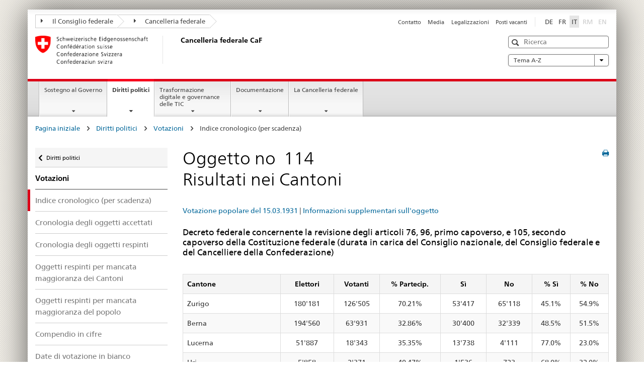

--- FILE ---
content_type: text/html
request_url: https://www.bk.admin.ch/ch/i/pore/va/19310315/can114.html
body_size: 56856
content:

<!DOCTYPE HTML>
<html lang="it" class="no-js no-ie"> 
<head>
		<title>Oggetto No 114</title>
<meta charset="utf-8" />
<meta http-equiv="X-UA-Compatible" content="IE=edge" />
<meta name="viewport" content="width=device-width, initial-scale=1.0" />
<meta http-equiv="cleartype" content="on" />
	<meta name="msapplication-TileColor" content="#ffffff" />
	<meta name="msapplication-TileImage" content="/etc/designs/core/frontend/guidelines/img/ico/mstile-144x144.png" />
	<meta name="msapplication-config" content="/etc/designs/core/frontend/guidelines/img/ico/browserconfig.xml" />
	<meta name="google-site-verification" content="_KMXCj6xrBYMPuUE4UMltyFjFOTsYbPI5aCSxncV6HM" />
<meta name="language" content="it" />
<meta name="author" content="Cancelleria federale CaF" />
		<link rel="alternate" type="text/html" href="/bk/de/home/politische-rechte/volksinitiativen.html" hreflang="de" lang="de">
		<link rel="alternate" type="text/html" href="/bk/it/home/diritti-politici/iniziative-popolari.html" hreflang="it" lang="it">
		<link rel="alternate" type="text/html" href="/bk/fr/home/droits-politiques/initiatives-populaires.html" hreflang="fr" lang="fr">
	<meta name="twitter:card" content="summary" />
		<meta property="og:url" content="https://www.bk.admin.ch/bk/it/home/politische-rechte/pore-referenzseite.html" />
	<meta property="og:type" content="article" />
		<meta property="og:title" content="Diritti politici" />
	<script type="text/javascript">
		var styleElement = document.createElement('STYLE');
		styleElement.setAttribute('id', 'antiClickjack');
		styleElement.setAttribute('type', 'text/css');
		styleElement.innerHTML = 'body {display:none !important;}';
		document.getElementsByTagName('HEAD')[0].appendChild(styleElement);
		if (self === top) {
			var antiClickjack = document.getElementById("antiClickjack");
			antiClickjack.parentNode.removeChild(antiClickjack);
		} else {
			top.location = self.location;
		}
	</script>
<script src="/etc.clientlibs/clientlibs/granite/jquery.min.js"></script>
<script src="/etc.clientlibs/clientlibs/granite/utils.min.js"></script>
	<script>
		Granite.I18n.init({
			locale: "it",
			urlPrefix: "/libs/cq/i18n/dict."
		});
	</script>
	<link rel="stylesheet" href="/etc/designs/core/frontend/guidelines.min.css" type="text/css" />
	<link rel="stylesheet" href="/etc/designs/core/frontend/modules.min.css" type="text/css" />
	<link rel="shortcut icon" href="/etc/designs/core/frontend/guidelines/img/ico/favicon.ico" />
	<link rel="apple-touch-icon" sizes="57x57" href="/etc/designs/core/frontend/guidelines/img/ico/apple-touch-icon-57x57.png" />
	<link rel="apple-touch-icon" sizes="114x114" href="/etc/designs/core/frontend/guidelines/img/ico/apple-touch-icon-114x114.png" />
	<link rel="apple-touch-icon" sizes="72x72" href="/etc/designs/core/frontend/guidelines/img/ico/apple-touch-icon-72x72.png" />
	<link rel="apple-touch-icon" sizes="144x144" href="/etc/designs/core/frontend/guidelines/img/ico/apple-touch-icon-144x144.png" />
	<link rel="apple-touch-icon" sizes="60x60" href="/etc/designs/core/frontend/guidelines/img/ico/apple-touch-icon-60x60.png" />
	<link rel="apple-touch-icon" sizes="120x120" href="/etc/designs/core/frontend/guidelines/img/ico/apple-touch-icon-120x120.png" />
	<link rel="apple-touch-icon" sizes="76x76" href="/etc/designs/core/frontend/guidelines/img/ico/apple-touch-icon-76x76.png" />
	<link rel="icon" type="image/png" href="/etc/designs/core/frontend/guidelines/img/ico/favicon-96x96.png" sizes="96x96" />
	<link rel="icon" type="image/png" href="/etc/designs/core/frontend/guidelines/img/ico/favicon-16x16.png" sizes="16x16" />
	<link rel="icon" type="image/png" href="/etc/designs/core/frontend/guidelines/img/ico/favicon-32x32.png" sizes="32x32" />
</head>
<body class="mod mod-layout   skin-layout-template-contentpagewide">
<div class="mod mod-homepage">
<ul class="access-keys" role="navigation">
    <li><a href="/bk/it/home.html" accesskey="0">Homepage</a></li>
    <li><a href="#main-navigation" accesskey="1">Main navigation</a></li>
    <li><a href="#content" accesskey="2">Content area</a></li>
    <li><a href="#site-map" accesskey="3">Sitemap</a></li>
    <li><a href="#search-field" accesskey="4">Search</a></li>
</ul>
</div>
<div class="container container-main">
<header style="background-size: cover; background-image:" role="banner">
	<div class="clearfix">
	<nav class="navbar treecrumb pull-left">
			<h2 class="sr-only">Treecrumb amministrazione federale</h2>
				<ul class="nav navbar-nav">
						<li class="dropdown">
									<a id="federalAdministration-dropdown" href="#" aria-label="Il Consiglio federale" class="dropdown-toggle" data-toggle="dropdown"><span class="icon icon--right"></span> Il Consiglio federale</a>
								<ul class="dropdown-menu" role="menu" aria-labelledby="federalAdministration-dropdown">
										<li class="dropdown-header">
													<a href="https://www.admin.ch/gov/it/pagina-iniziale.html" aria-label="Il Consiglio federale admin.ch" target="_blank" title="">Il Consiglio federale admin.ch</a>
													<ul>
														<li>
																	<a href="https://www.bk.admin.ch/bk/it/home.html" aria-label="CaF: Cancelleria federale" target="_blank" title=""> CaF: Cancelleria federale</a>
														</li>
													</ul>
													<ul>
														<li>
																	<a href="https://www.eda.admin.ch/eda/it/dfae.html" aria-label="DFAE: Dipartimento federale degli affari esteri" target="_blank" title=""> DFAE: Dipartimento federale degli affari esteri</a>
														</li>
													</ul>
													<ul>
														<li>
																	<a href="https://www.edi.admin.ch/it" aria-label="DFI: Dipartimento federale dell&#39;interno" target="_blank" title=""> DFI: Dipartimento federale dell&#39;interno</a>
														</li>
													</ul>
													<ul>
														<li>
																	<a href="https://www.ejpd.admin.ch/ejpd/it/home.html" aria-label="DFGP: Dipartimento federale di giustizia e polizia" target="_blank" title=""> DFGP: Dipartimento federale di giustizia e polizia</a>
														</li>
													</ul>
													<ul>
														<li>
																	<a href="https://www.vbs.admin.ch/it" aria-label="DDPS: Dipartimento federale della difesa, della protezione della popolazione e dello sport" target="_blank" title=""> DDPS: Dipartimento federale della difesa, della protezione della popolazione e dello sport</a>
														</li>
													</ul>
													<ul>
														<li>
																	<a href="https://www.efd.admin.ch/efd/it/home.html" aria-label="DFF: Dipartimento federale delle finanze" target="_blank" title=""> DFF: Dipartimento federale delle finanze</a>
														</li>
													</ul>
													<ul>
														<li>
																	<a href="https://www.wbf.admin.ch/wbf/it/home.html" aria-label="DEFR: Dipartimento federale dell&#39;economia, della formazione e della ricerca" target="_blank" title=""> DEFR: Dipartimento federale dell&#39;economia, della formazione e della ricerca</a>
														</li>
													</ul>
													<ul>
														<li>
																	<a href="https://www.uvek.admin.ch/uvek/it/home.html" aria-label="DATEC: Dipartimento federale dell&#39;ambiente, dei trasporti, dell&#39;energia e delle comunicazioni" target="_blank" title=""> DATEC: Dipartimento federale dell&#39;ambiente, dei trasporti, dell&#39;energia e delle comunicazioni</a>
														</li>
													</ul>
										</li>
								</ul>
						</li>
						<li class="dropdown">
									<a id="departement-dropdown" href="#" aria-label="Cancelleria federale" class="dropdown-toggle"><span class="icon icon--right"></span> Cancelleria federale</a>
						</li>
				</ul>
	</nav>
<section class="nav-services clearfix">
	<h2>Diritti politici</h2>
		<nav class="nav-lang"><ul>
            <li>
               <a title="Diese Seite auf deutsch"
                  aria-label="Deutsch"
                  lang="de"
                  href="/ch/d/pore/va/19310315/can114.html">DE</a>
            </li>
            <li>
               <a title="Cette page en français"
                  aria-label="Français"
                  lang="fr"
                  href="/ch/f/pore/va/19310315/can114.html">FR</a>
            </li>
            <li>
               <a class="active"
                  title="Questa pagina in italiano (activo)"
                  aria-label="Italiano"
                  lang="it"
                  href="/ch/i/pore/va/19310315/can114.html">IT</a>
            </li>
            <li>
               <a class="disabled"
                  lang="rm"
                  title="Rumantsch"
                  aria-label="Rumantsch"
                  href="#">RM</a>
            </li>
            <li>
               <a class="disabled"
                  lang="en"
                  title="English"
                  aria-label="English"
                  href="#">EN</a>
            </li>
         </ul></nav>
                <h2 class="sr-only">Service navigation</h2>
                <nav class="nav-service">
                    <ul>
                            <li><a href="/bk/it/home/service/contatto.html" title="Contatto" aria-label="Contatto" data-skipextcss="true">Contatto</a></li>
                            <li><a href="/bk/it/home/service/media.html" title="Media" aria-label="Media" data-skipextcss="true">Media</a></li>
                            <li><a href="/bk/it/home/service/legalizzazioni.html" title="Legalizzazioni" aria-label="Legalizzazioni" data-skipextcss="true">Legalizzazioni</a></li>
                            <li><a href="/bk/it/home/service/posti-vacanti.html" title="Posti vacanti" aria-label="Posti vacanti" data-skipextcss="true">Posti vacanti</a></li>
                    </ul>
                </nav>
</section>
	</div>
<div class="mod mod-logo">
                <a href="/bk/it/home.html" class="brand  hidden-xs" id="logo" title="Pagina iniziale" aria-label="Pagina iniziale">
                            <img src="/bk/it/_jcr_content/logo/image.imagespooler.png/1607941605855/logo.png" alt="Cancelleria federale svizzera" />
                    <h2 id="logo-desktop-departement">Cancelleria federale CaF
                    </h2>
                </a>
</div>
<div class="mod mod-searchfield">
			<div class="mod mod-searchfield global-search global-search-standard">
				<form action="/bk/it/home/ricerca.html" class="form-horizontal form-search pull-right">
					<h2 class="sr-only">Ricerca</h2>
					<label for="search-field" class="sr-only">Ricerca</label>
					<input id="search-field" name="query" class="form-control search-field" type="text" placeholder="Ricerca" />
                    <button class="icon icon--search icon--before" tabindex="0" role="button">
                        <span class="sr-only">Ricerca</span>
                    </button>
                    <button class="icon icon--close icon--after search-reset" tabindex="0" role="button"><span class="sr-only"></span></button>
					<div class="search-results">
						<div class="search-results-list"></div>
					</div>
				</form>
			</div>
</div>
<div class="mod mod-themes">
		<nav class="navbar yamm yamm--select ddl-to-modal">
			<h2 class="sr-only">A-Z</h2>
			<ul>
				<li class="dropdown pull-right">
					<a href="#" class="dropdown-toggle" data-toggle="dropdown">
						Tema A-Z <span class="icon icon--bottom"></span>
					</a>
					<ul class="dropdown-menu">
						<li>
							<div class="yamm-content container-fluid">
								<div class="row">
									<div class="col-sm-12">
										<button class="yamm-close btn btn-link icon icon--after icon--close pull-right">
											Chiudere
										</button>
									</div>
								</div>
				                <ul class="nav nav-tabs">
				                		<li><a href="#mf_keywords_tab" data-toggle="tab" data-url="/bk/it/_jcr_content/themes.keywordsinit.html">Parole chiave</a></li>
				                		<li><a href="#mf_glossary_tab" data-toggle="tab" data-url="/bk/it/_jcr_content/themes.glossaryinit.html">Glossario</a></li>
				                </ul>
				                <div class="tab-content">
									<div class="tab-pane" id="mf_keywords_tab"></div>
									<h2 class="sr-only visible-print-block">Parole chiave</h2>
									<div class="tab-pane" id="mf_glossary_tab"></div>
									<h2 class="sr-only visible-print-block">Glossario</h2>
								</div>
							</div>
						</li>
					</ul>
				</li>
			</ul>
		</nav>
</div>
</header>
<div class="mod mod-mainnavigation">
	<div class="nav-main yamm navbar" id="main-navigation">
		<h2 class="sr-only">
			Navigazione principale
		</h2>
 <section class="nav-mobile">
	<div class="table-row">
		<div class="nav-mobile-header">
			<div class="table-row">
				<span class="nav-mobile-logo">
							<img src="/etc/designs/core/frontend/guidelines/img/swiss.svg" onerror="this.onerror=null; this.src='/etc/designs/core/frontend/guidelines/img/swiss.png'" alt="Cancelleria federale CaF" />
				</span>
				<h2>
					<a href="/bk/it/home.html" title="Pagina iniziale" aria-label="Pagina iniziale">Cancelleria federale</a>
				</h2>
			</div>
		</div>
		<div class="table-cell dropdown">
			<a href="#" class="nav-mobile-menu dropdown-toggle" data-toggle="dropdown">
				<span class="icon icon--menu"></span>
			</a>
			<div class="drilldown dropdown-menu" role="menu">
				<div class="drilldown-container">
					<nav class="nav-page-list">
							<ul aria-controls="submenu">
										<li>
													<a href="/bk/it/home/sostegno-al-governo.html">Sostegno al Governo </a>
										</li>
							</ul>
							<ul aria-controls="submenu">
										<li>
													<a href="/bk/it/home/diritti-politici.html">Diritti politici</a>
										</li>
							</ul>
							<ul aria-controls="submenu">
										<li>
													<a href="/bk/it/home/digitale-transformation-ikt-lenkung.html">Trasformazione digitale e governance delle TIC</a>
										</li>
							</ul>
							<ul aria-controls="submenu">
										<li>
													<a href="/bk/it/home/documentazione.html">Documentazione</a>
										</li>
							</ul>
							<ul aria-controls="submenu">
										<li>
													<a href="/bk/it/home/la-cancelleria-federale.html">La Cancelleria federale</a>
										</li>
							</ul>
						<button class="yamm-close-bottom" aria-label="Chiudere">
							<span class="icon icon--top" aria-hidden="true"></span>
						</button>
					</nav>
				</div>
			</div>
		</div>
		<div class="table-cell dropdown">
			<a href="#" class="nav-mobile-menu dropdown-toggle" data-toggle="dropdown">
				<span class="icon icon--search"></span>
			</a>
			<div class="dropdown-menu" role="menu">
<div class="mod mod-searchfield">
        <div class="mod mod-searchfield global-search global-search-mobile">
            <form action="/bk/it/home/ricerca.html" class="form  mod-searchfield-mobile" role="form">
                <h2 class="sr-only">Ricerca</h2>
                <label for="search-field-phone" class="sr-only">
                    Ricerca
                </label>
                <input id="search-field-phone" name="query" class="search-input form-control" type="text" placeholder="Ricerca" />
                <button class="icon icon--search icon--before" tabindex="0" role="button">
                    <span class="sr-only">Ricerca</span>
                </button>
                <button class="icon icon--close icon--after search-reset" tabindex="0" role="button"><span class="sr-only"></span></button>
                <div class="search-results">
                    <div class="search-results-list"></div>
                </div>
            </form>
        </div>
</div>
			</div>
		</div>
	</div>
</section>
		<ul class="nav navbar-nav" aria-controls="submenu">
				<li class="dropdown yamm-fw  ">
							<a href="/bk/it/home/sostegno-al-governo.html" aria-label="Sostegno al Governo " class="dropdown-toggle" data-toggle="dropdown" data-url="/bk/it/home/regierungsunterstuetzung/_jcr_content/par.html">Sostegno al Governo </a>
							<ul class="dropdown-menu" role="menu" aria-controls="submenu">
								<li>
									<div class="yamm-content container-fluid">
										<div class="row">
											<div class="col-sm-12">
												<button class="yamm-close btn btn-link icon icon--after icon--close pull-right">Chiudere</button>
											</div>
										</div>
										<div class="row">
											<div class="col-md-12 main-column">
											</div>
										</div>
										<br /><br /><br />
										<button class="yamm-close-bottom" aria-label="Chiudere"><span class="icon icon--top"></span></button>
									</div>
								</li>
							</ul>
				</li>
				<li class="dropdown yamm-fw  current">
							<a href="/bk/it/home/diritti-politici.html" aria-label="Diritti politici" class="dropdown-toggle" data-toggle="dropdown" data-url="/bk/it/home/politische-rechte/_jcr_content/par.html">Diritti politici<span class="sr-only">current page</span></a>
							<ul class="dropdown-menu" role="menu" aria-controls="submenu">
								<li>
									<div class="yamm-content container-fluid">
										<div class="row">
											<div class="col-sm-12">
												<button class="yamm-close btn btn-link icon icon--after icon--close pull-right">Chiudere</button>
											</div>
										</div>
										<div class="row">
											<div class="col-md-12 main-column">
											</div>
										</div>
										<br /><br /><br />
										<button class="yamm-close-bottom" aria-label="Chiudere"><span class="icon icon--top"></span></button>
									</div>
								</li>
							</ul>
				</li>
				<li class="dropdown yamm-fw  ">
							<a href="/bk/it/home/digitale-transformation-ikt-lenkung.html" aria-label="Trasformazione digitale e governance delle TIC" class="dropdown-toggle" data-toggle="dropdown" data-url="/bk/it/home/digitale-transformation-ikt-lenkung/_jcr_content/par.html">Trasformazione digitale e governance delle TIC</a>
							<ul class="dropdown-menu" role="menu" aria-controls="submenu">
								<li>
									<div class="yamm-content container-fluid">
										<div class="row">
											<div class="col-sm-12">
												<button class="yamm-close btn btn-link icon icon--after icon--close pull-right">Chiudere</button>
											</div>
										</div>
										<div class="row">
											<div class="col-md-12 main-column">
											</div>
										</div>
										<br /><br /><br />
										<button class="yamm-close-bottom" aria-label="Chiudere"><span class="icon icon--top"></span></button>
									</div>
								</li>
							</ul>
				</li>
				<li class="dropdown yamm-fw  ">
							<a href="/bk/it/home/documentazione.html" aria-label="Documentazione" class="dropdown-toggle" data-toggle="dropdown" data-url="/bk/it/home/dokumentation/_jcr_content/par.html">Documentazione</a>
							<ul class="dropdown-menu" role="menu" aria-controls="submenu">
								<li>
									<div class="yamm-content container-fluid">
										<div class="row">
											<div class="col-sm-12">
												<button class="yamm-close btn btn-link icon icon--after icon--close pull-right">Chiudere</button>
											</div>
										</div>
										<div class="row">
											<div class="col-md-12 main-column">
											</div>
										</div>
										<br /><br /><br />
										<button class="yamm-close-bottom" aria-label="Chiudere"><span class="icon icon--top"></span></button>
									</div>
								</li>
							</ul>
				</li>
				<li class="dropdown yamm-fw  ">
							<a href="/bk/it/home/la-cancelleria-federale.html" aria-label="La Cancelleria federale" class="dropdown-toggle" data-toggle="dropdown" data-url="/bk/it/home/bk/_jcr_content/par.html">La Cancelleria federale</a>
							<ul class="dropdown-menu" role="menu" aria-controls="submenu">
								<li>
									<div class="yamm-content container-fluid">
										<div class="row">
											<div class="col-sm-12">
												<button class="yamm-close btn btn-link icon icon--after icon--close pull-right">Chiudere</button>
											</div>
										</div>
										<div class="row">
											<div class="col-md-12 main-column">
											</div>
										</div>
										<br /><br /><br />
										<button class="yamm-close-bottom" aria-label="Chiudere"><span class="icon icon--top"></span></button>
									</div>
								</li>
							</ul>
				</li>
		</ul>
	</div>
</div>
<div class="container-fluid hidden-xs">
	<div class="row">
		<div class="col-sm-12">
<div class="mod mod-breadcrumb">
	<h2 id="br1" class="sr-only">Breadcrumb</h2>
	<ol class="breadcrumb" role="menu" aria-labelledby="br1"><li>
            <a href="/bk/it/home.html">Pagina iniziale</a>
            <span class="icon icon--greater"/>
         </li>
         <li>
            <a href="/bk/it/home/politische-rechte.html">Diritti politici</a>
            <span class="icon icon--greater"/>
         </li>
         <li>
            <a href="/bk/it/home/politische-rechte/volksabstimmungen.html">Votazioni</a>
            <span class="icon icon--greater"/>
         </li>
         <li class="active">Indice cronologico (per scadenza)</li></ol>
</div>
		</div>
	</div>
</div>
		<div class="container-fluid">
<div class="row">
	<div class="col-sm-4 col-md-3 drilldown">
<div class="mod mod-leftnavigation">
		<a href="#collapseSubNav" data-toggle="collapse" class="collapsed visible-xs">Navigazione secondaria</a>
		<div class="drilldown-container">
			<nav class="nav-page-list">
			<a href="/gov/de/start/bundesrecht.html" class="icon icon--before icon--less visible-xs">Zur&uuml;ck</a>
			<a class="icon icon--before icon--less"
            href="/bk/it/home/politische-rechte.html">Diritti politici</a>
         <ul>
            <li class="list-emphasis">
               <a href="/bk/it/home/politische-rechte/volksabstimmungen.html">Votazioni</a>
            </li>
            <li class="active">
               <a href="/ch/i/pore/va/vab_2_2_4_1.html">Indice cronologico (per scadenza)</a>
            </li>
            <li>
               <a href="/ch/i/pore/va/vab_2_2_4_2.html">Cronologia degli oggetti accettati</a>
            </li>
            <li>
               <a href="/ch/i/pore/va/vab_2_2_4_3.html">Cronologia degli oggetti respinti</a>
            </li>
            <li>
               <a href="/ch/i/pore/va/vab_2_2_4_4.html">Oggetti respinti per mancata maggioranza dei Cantoni</a>
            </li>
            <li>
               <a href="/ch/i/pore/va/vab_2_2_4_5.html">Oggetti respinti per mancata maggioranza del popolo</a>
            </li>
            <li>
               <a href="/ch/i/pore/va/vab_2_2_4_6.html">Compendio in cifre</a>
            </li>
            <li>
               <a href="/ch/i/pore/va/vab_1_3_3_1.html">Date di votazione in bianco</a>
            </li>
         </ul>
			</nav>
		</div>
</div>
	</div>
	<div class="col-sm-8 col-md-9 main-column main-content js-glossary-context" id="content">
<div class="visible-xs visible-sm">
	<p><a href="#context-sidebar" class="icon icon--before icon--root">Fine pagina</a></p>
</div>
<div class="contentHead">
<div class="mod mod-backtooverview">
</div>
		<a href="javascript:$.printPreview.printPreview()" onclick="" class="icon icon--before icon--print pull-right" title="Stampa la pagina"></a>
<div class="mod mod-contentpage"><h1 class="text-inline">Oggetto no  114<br/>Risultati nei Cantoni</h1></div>
</div>	

<div class="mod mod-text">
            <article class="clearfix"><div id="contentNavigation">
            <a href="./index.html" class="contentNavigation">Votazione popolare del 15.03.1931</a>
			|
			<a href="./det114.html" class="contentNavigation">Informazioni supplementari sull'oggetto</a>
         </div>
         <h3>Decreto federale concernente la revisione degli articoli 76, 96, primo capoverso, e 105, secondo capoverso della Costituzione federale (durata in carica del Consiglio nazionale, del Consiglio federale e del Cancelliere della Confederazione)</h3>
         <br/>
         <TABLE class="table table-bordered text-center table-striped">
            <thead>
               <tr>
                  <td scope="col" class="text-left">Cantone</td>
                  <td scope="col" align="center">Elettori</td>
                  <td scope="col" align="center">Votanti</td>
                  <td scope="col" align="center">% Partecip.</td>
                  <td scope="col" align="center">Sì</td>
                  <td scope="col" align="center">No</td>
                  <td scope="col" align="center">% Sì</td>
                  <td scope="col" align="center">% No</td>
               </tr>
            </thead>
            <tbody>
               <tr>
                  <td class="text-left">Zurigo</td>
                  <td class="text-right">180'181</td>
                  <td align="center">126'505</td>
                  <td align="center">70.21%</td>
                  <td align="center">53'417</td>
                  <td align="center">65'118</td>
                  <td align="center">45.1%</td>
                  <td align="center">54.9%</td>
               </tr>
               <tr>
                  <td class="text-left">Berna</td>
                  <td class="text-right">194'560</td>
                  <td align="center">63'931</td>
                  <td align="center">32.86%</td>
                  <td align="center">30'400</td>
                  <td align="center">32'339</td>
                  <td align="center">48.5%</td>
                  <td align="center">51.5%</td>
               </tr>
               <tr>
                  <td class="text-left">Lucerna</td>
                  <td class="text-right">51'887</td>
                  <td align="center">18'343</td>
                  <td align="center">35.35%</td>
                  <td align="center">13'738</td>
                  <td align="center">4'111</td>
                  <td align="center">77.0%</td>
                  <td align="center">23.0%</td>
               </tr>
               <tr>
                  <td class="text-left">Uri</td>
                  <td class="text-right">5'858</td>
                  <td align="center">2'371</td>
                  <td align="center">40.47%</td>
                  <td align="center">1'536</td>
                  <td align="center">723</td>
                  <td align="center">68.0%</td>
                  <td align="center">32.0%</td>
               </tr>
               <tr>
                  <td class="text-left">Svitto</td>
                  <td class="text-right">16'604</td>
                  <td align="center">6'283</td>
                  <td align="center">37.84%</td>
                  <td align="center">4'330</td>
                  <td align="center">1'789</td>
                  <td align="center">70.8%</td>
                  <td align="center">29.2%</td>
               </tr>
               <tr>
                  <td class="text-left">Obvaldo</td>
                  <td class="text-right">4'993</td>
                  <td align="center">1'396</td>
                  <td align="center">27.96%</td>
                  <td align="center">1'143</td>
                  <td align="center">206</td>
                  <td align="center">84.7%</td>
                  <td align="center">15.3%</td>
               </tr>
               <tr>
                  <td class="text-left">Nidvaldo</td>
                  <td class="text-right">3'860</td>
                  <td align="center">1'149</td>
                  <td align="center">29.77%</td>
                  <td align="center">938</td>
                  <td align="center">196</td>
                  <td align="center">82.7%</td>
                  <td align="center">17.3%</td>
               </tr>
               <tr>
                  <td class="text-left">Glarona</td>
                  <td class="text-right">9'704</td>
                  <td align="center">5'364</td>
                  <td align="center">55.28%</td>
                  <td align="center">1'918</td>
                  <td align="center">3'251</td>
                  <td align="center">37.1%</td>
                  <td align="center">62.9%</td>
               </tr>
               <tr>
                  <td class="text-left">Zugo</td>
                  <td class="text-right">9'087</td>
                  <td align="center">2'970</td>
                  <td align="center">32.68%</td>
                  <td align="center">1'972</td>
                  <td align="center">932</td>
                  <td align="center">67.9%</td>
                  <td align="center">32.1%</td>
               </tr>
               <tr>
                  <td class="text-left">Friburgo</td>
                  <td class="text-right">36'464</td>
                  <td align="center">16'152</td>
                  <td align="center">44.30%</td>
                  <td align="center">13'903</td>
                  <td align="center">2'155</td>
                  <td align="center">86.6%</td>
                  <td align="center">13.4%</td>
               </tr>
               <tr>
                  <td class="text-left">Soletta</td>
                  <td class="text-right">39'855</td>
                  <td align="center">15'502</td>
                  <td align="center">38.90%</td>
                  <td align="center">7'603</td>
                  <td align="center">7'387</td>
                  <td align="center">50.7%</td>
                  <td align="center">49.3%</td>
               </tr>
               <tr>
                  <td class="text-left">Basilea Città</td>
                  <td class="text-right">42'195</td>
                  <td align="center">18'545</td>
                  <td align="center">43.95%</td>
                  <td align="center">9'225</td>
                  <td align="center">8'345</td>
                  <td align="center">52.5%</td>
                  <td align="center">47.5%</td>
               </tr>
               <tr>
                  <td class="text-left">Basilea Campagna</td>
                  <td class="text-right">25'018</td>
                  <td align="center">8'076</td>
                  <td align="center">32.28%</td>
                  <td align="center">3'358</td>
                  <td align="center">4'467</td>
                  <td align="center">42.9%</td>
                  <td align="center">57.1%</td>
               </tr>
               <tr>
                  <td class="text-left">Sciaffusa</td>
                  <td class="text-right">13'465</td>
                  <td align="center">11'308</td>
                  <td align="center">83.98%</td>
                  <td align="center">5'282</td>
                  <td align="center">3'477</td>
                  <td align="center">60.3%</td>
                  <td align="center">39.7%</td>
               </tr>
               <tr>
                  <td class="text-left">Appenzello Esterno</td>
                  <td class="text-right">13'287</td>
                  <td align="center">8'235</td>
                  <td align="center">61.98%</td>
                  <td align="center">3'051</td>
                  <td align="center">4'322</td>
                  <td align="center">41.4%</td>
                  <td align="center">58.6%</td>
               </tr>
               <tr>
                  <td class="text-left">Appenzello Interno</td>
                  <td class="text-right">3'309</td>
                  <td align="center">1'963</td>
                  <td align="center">59.32%</td>
                  <td align="center">1'508</td>
                  <td align="center">384</td>
                  <td align="center">79.7%</td>
                  <td align="center">20.3%</td>
               </tr>
               <tr>
                  <td class="text-left">San Gallo</td>
                  <td class="text-right">70'643</td>
                  <td align="center">53'370</td>
                  <td align="center">75.55%</td>
                  <td align="center">27'777</td>
                  <td align="center">21'918</td>
                  <td align="center">55.9%</td>
                  <td align="center">44.1%</td>
               </tr>
               <tr>
                  <td class="text-left">Grigioni</td>
                  <td class="text-right">31'371</td>
                  <td align="center">17'001</td>
                  <td align="center">54.19%</td>
                  <td align="center">9'038</td>
                  <td align="center">6'647</td>
                  <td align="center">57.6%</td>
                  <td align="center">42.4%</td>
               </tr>
               <tr>
                  <td class="text-left">Argovia</td>
                  <td class="text-right">68'293</td>
                  <td align="center">56'496</td>
                  <td align="center">82.73%</td>
                  <td align="center">24'825</td>
                  <td align="center">26'497</td>
                  <td align="center">48.4%</td>
                  <td align="center">51.6%</td>
               </tr>
               <tr>
                  <td class="text-left">Turgovia</td>
                  <td class="text-right">35'496</td>
                  <td align="center">25'568</td>
                  <td align="center">72.03%</td>
                  <td align="center">10'305</td>
                  <td align="center">12'999</td>
                  <td align="center">44.2%</td>
                  <td align="center">55.8%</td>
               </tr>
               <tr>
                  <td class="text-left">Ticino</td>
                  <td class="text-right">39'414</td>
                  <td align="center">9'779</td>
                  <td align="center">24.81%</td>
                  <td align="center">7'085</td>
                  <td align="center">2'500</td>
                  <td align="center">73.9%</td>
                  <td align="center">26.1%</td>
               </tr>
               <tr>
                  <td class="text-left">Vaud</td>
                  <td class="text-right">91'609</td>
                  <td align="center">74'081</td>
                  <td align="center">80.87%</td>
                  <td align="center">39'354</td>
                  <td align="center">28'227</td>
                  <td align="center">58.2%</td>
                  <td align="center">41.8%</td>
               </tr>
               <tr>
                  <td class="text-left">Vallese</td>
                  <td class="text-right">36'576</td>
                  <td align="center">12'499</td>
                  <td align="center">34.17%</td>
                  <td align="center">8'236</td>
                  <td align="center">4'054</td>
                  <td align="center">67.0%</td>
                  <td align="center">33.0%</td>
               </tr>
               <tr>
                  <td class="text-left">Neuchâtel</td>
                  <td class="text-right">35'800</td>
                  <td align="center">23'455</td>
                  <td align="center">65.52%</td>
                  <td align="center">12'088</td>
                  <td align="center">10'764</td>
                  <td align="center">52.9%</td>
                  <td align="center">47.1%</td>
               </tr>
               <tr>
                  <td class="text-left">Ginevra</td>
                  <td class="text-right">44'584</td>
                  <td align="center">10'100</td>
                  <td align="center">22.65%</td>
                  <td align="center">5'908</td>
                  <td align="center">4'111</td>
                  <td align="center">59.0%</td>
                  <td align="center">41.0%</td>
               </tr>
               <tr>
                  <td class="text-left">Svizzera</td>
                  <td class="text-right">1'104'113</td>
                  <td align="center">590'442</td>
                  <td align="center">53.48%</td>
                  <td align="center">297'938</td>
                  <td align="center">256'919</td>
                  <td align="center">53.7%</td>
                  <td align="center">46.3%</td>
               </tr>
            </tbody>
         </TABLE>
         <br/>
         <br/>
         <div class="infoblock"/></article>
</div>
<div class="mod mod-backtooverview">
</div>
<div class="clearfix">
	<p class="pull-left">
			<small>
				<a href="mailto:info@bk.admin.ch" class="icon icon--before icon--message">
					Messaggio per lo specialista
				</a>
			</small>
			<br />
			<small>
				<span class="text-dimmed">Ultima modifica&nbsp;16.01.2026 1:01</span>
			</small>
	</p>
	<p class="pull-right">
		<small>
				<a href="#" class="icon icon--before icon--power hidden-print">
					Inizio pagina
				</a>
		</small>
	</p>
</div>
<div class="mod mod-socialshare">
	<div class="social-sharing" aria-labelledby="social_share">
		<label id="social_share" class="sr-only">Social share</label>
			<a href="#" aria-label="Facebook" data-analytics="facebook" onclick="window.open('https://www.facebook.com/sharer/sharer.php?u='+encodeURIComponent(location.href), 'share-dialog', 'width=626,height=436'); return false;">
				<img src="/etc/designs/core/frontend/guidelines/img/FB-f-Logo__blue_29.png" width="16px" height="16px" alt="" />
			</a>
			<a href="#" aria-label="Twitter" data-analytics="twitter" onclick="window.open('http://twitter.com/share?text='+encodeURIComponent('Diritti politici')+'&url='+encodeURIComponent(location.href), 'share-dialog', 'width=626,height=436'); return false;">
				<img src="/etc/designs/core/frontend/guidelines/img/Twitter_logo_blue.png" width="16px" height="16px" alt="" />
			</a>
			<a href="#" aria-label="Xing" data-analytics="xing" onclick="window.open('https://www.xing.com/spi/shares/new?url='+encodeURIComponent(location.href), 'share-dialog', 'width=600,height=450'); return false;">
				<img src="/etc/designs/core/frontend/assets/img/ico-xing.png" width="16px" height="16px" alt="" />
			</a>
			<a href="#" aria-label="LinkedIn" data-analytics="linkedin" onclick="window.open('https://www.linkedin.com/shareArticle?mini=true&url='+encodeURIComponent(location.href), 'share-dialog', 'width=600,height=450'); return false;">
				<img src="/etc/designs/core/frontend/assets/img/ico-linkedin.png" width="16px" height="16px" alt="" />
			</a>
	</div>
</div>
    </div>
</div>
		</div>
    <span class="visible-print">https://www.bk.admin.ch/content/bk/it/home/politische-rechte/pore-referenzseite.html</span>
<footer role="contentinfo">
	<h2 class="sr-only">Footer</h2>
	<a name="context-sidebar"></a>
            <div class="container-fluid footer-service">
                <h3>Cancelleria federale CaF</h3>
                <nav>
                    <ul>
                            <li><a href="/bk/it/home/service/contatto.html" title="Contatto" aria-label="Contatto">Contatto</a></li>
                            <li><a href="/bk/it/home/service/media.html" title="Media" aria-label="Media">Media</a></li>
                            <li><a href="/bk/it/home/service/legalizzazioni.html" title="Legalizzazioni" aria-label="Legalizzazioni">Legalizzazioni</a></li>
                            <li><a href="/bk/it/home/service/posti-vacanti.html" title="Posti vacanti" aria-label="Posti vacanti">Posti vacanti</a></li>
                    </ul>
                </nav>
            </div>
<div class="site-map">
	<h2 class="sr-only">Footer</h2>
	<a href="#site-map" data-target="#site-map" data-toggle="collapse" class="site-map-toggle collapsed">Sitemap</a>
	<div class="container-fluid" id="site-map">
		<div class="col-sm-6 col-md-3">
<div class="mod mod-linklist">
						<h3>Sostegno al governo </h3>
					<ul class="list-unstyled">
							<li>
										<a href="/bk/it/home/sostegno-al-governo/affari-del-consiglio-federale.html" title="Affari del Consiglio federale" aria-label="Affari del Consiglio federale" data-skipextcss="true">Affari del Consiglio federale</a>
							</li>
							<li>
										<a href="/bk/it/home/sostegno-al-governo/aiuto-alla-condotta-strategica.html" title="Aiuto alla condotta strategica" aria-label="Aiuto alla condotta strategica" data-skipextcss="true">Aiuto alla condotta strategica</a>
							</li>
							<li>
										<a href="/bk/it/home/sostegno-al-governo/communicazione.html" title="Comunicazione" aria-label="Comunicazione" data-skipextcss="true">Comunicazione</a>
							</li>
							<li>
										<a href="/bk/it/home/sostegno-al-governo/lingue.html" title="Lingue" aria-label="Lingue" data-skipextcss="true">Lingue</a>
							</li>
							<li>
										<a href="/bk/it/home/sostegno-al-governo/legislazione.html" title="Legislazione" aria-label="Legislazione" data-skipextcss="true">Legislazione</a>
							</li>
							<li>
										<a href="/bk/it/home/sostegno-al-governo/accompagnamento-legislativo.html" title="Accompagnamento legislativo" aria-label="Accompagnamento legislativo" data-skipextcss="true">Accompagnamento legislativo</a>
							</li>
							<li>
										<a href="/bk/it/home/sostegno-al-governo/pubblicazioni-ufficiali.html" title="Pubblicazioni ufficiali" aria-label="Pubblicazioni ufficiali" data-skipextcss="true">Pubblicazioni ufficiali</a>
							</li>
							<li>
										<a href="/bk/it/home/sostegno-al-governo/servizio-presidenziale.html" title="Servizio presidenziale" aria-label="Servizio presidenziale" data-skipextcss="true">Servizio presidenziale</a>
							</li>
							<li>
										<a href="/bk/it/home/sostegno-al-governo/Krisenmanagement.html" title="Gestione delle crisi" aria-label="Gestione delle crisi" data-skipextcss="true">Gestione delle crisi</a>
							</li>
					</ul>
</div>
		</div>
		<div class="col-sm-6 col-md-3">
<div class="mod mod-linklist">
						<h3>Diritti politici</h3>
					<ul class="list-unstyled">
							<li>
										<a href="/bk/it/home/diritti-politici/iniziative-popolari.html" title="Iniziative popolari" aria-label="Iniziative popolari" data-skipextcss="true">Iniziative popolari</a>
							</li>
							<li>
										<a href="/bk/it/home/diritti-politici/referendum.html" title="Referendum" aria-label="Referendum" data-skipextcss="true">Referendum</a>
							</li>
							<li>
										<a href="/bk/it/home/diritti-politici/votazioni.html" title="Votazioni popolari" aria-label="Votazioni popolari" data-skipextcss="true">Votazioni popolari</a>
							</li>
							<li>
										<a href="/bk/it/home/diritti-politici/petizioni.html" title="Petizioni" aria-label="Petizioni" data-skipextcss="true">Petizioni</a>
							</li>
							<li>
										<a href="/bk/it/home/diritti-politici/elezioni-del-consiglio-nazionale.html" title="Elezioni del Consiglio nazionale" aria-label="Elezioni del Consiglio nazionale" data-skipextcss="true">Elezioni del Consiglio nazionale</a>
							</li>
							<li>
										<a href="/bk/it/home/diritti-politici/registro-federale-dei-partiti.html" title="Registro federale dei partiti" aria-label="Registro federale dei partiti" data-skipextcss="true">Registro federale dei partiti</a>
							</li>
							<li>
										<a href="/bk/it/home/diritti-politici/esercizio-dei-diritti-politici-retrospettiva-e-dati.html" title="Esercizio dei diritti politici" aria-label="Esercizio dei diritti politici" data-skipextcss="true">Esercizio dei diritti politici</a>
							</li>
							<li>
										<a href="/bk/it/home/diritti-politici/e-voting.html" title="Vote &eacute;lectronique" aria-label="Vote &eacute;lectronique" data-skipextcss="true">Vote &eacute;lectronique</a>
							</li>
					</ul>
</div>
		</div>
		<div class="col-sm-6 col-md-3">
<div class="mod mod-linklist">
						<h3>Digitalizzazione</h3>
					<ul class="list-unstyled">
							<li>
										<a href="/bk/it/home/digitale-transformation-ikt-lenkung/bereichdti.html" title="Settore TDT" aria-label="Settore TDT" data-skipextcss="true">Settore TDT</a>
							</li>
							<li>
										<a href="/bk/it/home/digitale-transformation-ikt-lenkung/digitale-schweiz.html" title="Svizzera digitale" aria-label="Svizzera digitale" data-skipextcss="true">Svizzera digitale</a>
							</li>
							<li>
										<a href="/bk/it/home/digitale-transformation-ikt-lenkung/digitale-bundesverwaltung.html" title="Amministrazione digitale" aria-label="Amministrazione digitale" data-skipextcss="true">Amministrazione digitale</a>
							</li>
							<li>
										<a href="/bk/it/home/digitale-transformation-ikt-lenkung/bundesarchitektur.html" title="Architettura della Confederazione" aria-label="Architettura della Confederazione" data-skipextcss="true">Architettura della Confederazione</a>
							</li>
							<li>
										<a href="/bk/it/home/digitale-transformation-ikt-lenkung/hermes_projektmanagementmethode.html" title="Metodo di gestione di progetti HERMES" aria-label="Metodo di gestione di progetti HERMES" data-skipextcss="true">Metodo di gestione di progetti HERMES</a>
							</li>
							<li>
										<a href="/bk/it/home/digitale-transformation-ikt-lenkung/projekte-programme.html" title="Progetti e programmi" aria-label="Progetti e programmi" data-skipextcss="true">Progetti e programmi</a>
							</li>
							<li>
										<a href="/bk/it/home/digitale-transformation-ikt-lenkung/standarddienste.html" title="Servizi standard" aria-label="Servizi standard" data-skipextcss="true">Servizi standard</a>
							</li>
							<li>
										<a href="/bk/it/home/digitale-transformation-ikt-lenkung/vorgaben.html" title="Direttive" aria-label="Direttive" data-skipextcss="true">Direttive</a>
							</li>
							<li>
										<a href="/bk/it/home/digitale-transformation-ikt-lenkung/finanzielle-fuehrung.html" title="Gestione finanziaria delle TIC" aria-label="Gestione finanziaria delle TIC" data-skipextcss="true">Gestione finanziaria delle TIC</a>
							</li>
							<li>
										<a href="/bk/it/home/digitale-transformation-ikt-lenkung/controlling.html" title="Controlling informatico" aria-label="Controlling informatico" data-skipextcss="true">Controlling informatico</a>
							</li>
							<li>
										<a href="/bk/it/home/digitale-transformation-ikt-lenkung/e-procurement.html" title="E-Procurement" aria-label="E-Procurement" data-skipextcss="true">E-Procurement</a>
							</li>
							<li>
										<a href="/bk/it/home/digitale-transformation-ikt-lenkung/e-services-bund.html" title="E-Servizi della Confederazione" aria-label="E-Servizi della Confederazione" data-skipextcss="true">E-Servizi della Confederazione</a>
							</li>
							<li>
										<a href="/bk/it/home/digitale-transformation-ikt-lenkung/datenoekosystem_schweiz.html" title="Ecosistema di dati Svizzera" aria-label="Ecosistema di dati Svizzera" data-skipextcss="true">Ecosistema di dati Svizzera</a>
							</li>
							<li>
										<a href="/bk/it/home/digitale-transformation-ikt-lenkung/kuenstliche_intelligenz.html" title="Intelligenza artificiale" aria-label="Intelligenza artificiale" data-skipextcss="true">Intelligenza artificiale</a>
							</li>
					</ul>
</div>
		</div>
		<div class="col-sm-6 col-md-3">
<div class="mod mod-linklist">
						<h3>La Cancelleria federale</h3>
					<ul class="list-unstyled">
							<li>
										<a href="/bk/it/home/la-cancelleria-federale/bundeskanzler.html" title="Viktor Rossi - Cancelliere della Confederazione " aria-label="Viktor Rossi - Cancelliere della Confederazione " data-skipextcss="true">Viktor Rossi - Cancelliere della Confederazione </a>
							</li>
							<li>
										<a href="/bk/it/home/la-cancelleria-federale/vizekanzler_vizekanzlerin.html" title="Rachel Salzmann - Vicecancelliera" aria-label="Rachel Salzmann - Vicecancelliera" data-skipextcss="true">Rachel Salzmann - Vicecancelliera</a>
							</li>
							<li>
										<a href="/bk/it/home/la-cancelleria-federale/vizekanzler_br-sprecher.html" title="Nicole Lamon - Vicecancelliera " aria-label="Nicole Lamon - Vicecancelliera " data-skipextcss="true">Nicole Lamon - Vicecancelliera </a>
							</li>
							<li>
										<a href="/bk/it/home/la-cancelleria-federale/geschaeftsleitung.html" title="Direzione" aria-label="Direzione" data-skipextcss="true">Direzione</a>
							</li>
							<li>
										<a href="/bk/it/home/la-cancelleria-federale/organizzazione-della-cancelleria-federale.html" title="Organizzazione della Cancelleria federale" aria-label="Organizzazione della Cancelleria federale" data-skipextcss="true">Organizzazione della Cancelleria federale</a>
							</li>
							<li>
										<a href="/bk/it/home/la-cancelleria-federale/basi-legali.html" title="Basi legali" aria-label="Basi legali" data-skipextcss="true">Basi legali</a>
							</li>
							<li>
										<a href="/bk/it/home/la-cancelleria-federale/la-storia-della-cancelleria-federale.html" title="La storia della Cancelleria federale" aria-label="La storia della Cancelleria federale" data-skipextcss="true">La storia della Cancelleria federale</a>
							</li>
							<li>
										<a href="/bk/it/home/la-cancelleria-federale/geschaeftsordnung.html" title="Regolamento interno" aria-label="Regolamento interno" data-skipextcss="true">Regolamento interno</a>
							</li>
							<li>
										<a href="/bk/it/home/la-cancelleria-federale/arbeitenbeiderbundeskanzlei.html" title="Lavorare alla Cancelleria federale" aria-label="Lavorare alla Cancelleria federale" data-skipextcss="true">Lavorare alla Cancelleria federale</a>
							</li>
					</ul>
</div>
		</div>
		<div class="col-sm-6 col-md-3">
<div class="mod mod-linklist">
						<h3>Documentazione</h3>
					<ul class="list-unstyled">
							<li>
										<a href="/bk/it/home/documentazione/organi-extraparlamentari.html" title="Organi extraparlamentari " aria-label="Organi extraparlamentari " data-skipextcss="true">Organi extraparlamentari </a>
							</li>
							<li>
										<a href="/bk/it/home/documentazione/protezione-dei-dati-e-principio-di-trasparenza-nella-caf.html" title="Protezione dei dati e principio di trasparenza" aria-label="Protezione dei dati e principio di trasparenza" data-skipextcss="true">Protezione dei dati e principio di trasparenza</a>
							</li>
							<li>
										<a href="/bk/it/home/documentazione/aiuto-alla-condotta-strategica.html" title="Aiuto alla condotta strategica " aria-label="Aiuto alla condotta strategica " data-skipextcss="true">Aiuto alla condotta strategica </a>
							</li>
							<li>
										<a href="/bk/it/home/documentazione/legislazione.html" title="Legislazione " aria-label="Legislazione " data-skipextcss="true">Legislazione </a>
							</li>
							<li>
										<a href="/bk/it/home/documentazione/programma-gever-confederazione.html" title="Programma GEVER Confederazione " aria-label="Programma GEVER Confederazione " data-skipextcss="true">Programma GEVER Confederazione </a>
							</li>
							<li>
										<a href="/bk/it/home/documentazione/seminari-e-corsi.html" title="Seminari e corsi " aria-label="Seminari e corsi " data-skipextcss="true">Seminari e corsi </a>
							</li>
							<li>
										<a href="/bk/it/home/documentazione/accompagnamento-legislativo.html" title="Accompagnamento legislativo " aria-label="Accompagnamento legislativo " data-skipextcss="true">Accompagnamento legislativo </a>
							</li>
							<li>
										<a href="/bk/it/home/documentazione/governo-elettronico.html" title="Scambio di atti giuridici per via elettronica con autorit&agrave;" aria-label="Scambio di atti giuridici per via elettronica con autorit&agrave;" data-skipextcss="true">Scambio di atti giuridici per via elettronica con autorit&agrave;</a>
							</li>
					</ul>
</div>
		</div>
		<div class="col-sm-6 col-md-3">
<div class="mod mod-linklist">
						<h3>Pubblicazione</h3>
					<ul class="list-unstyled">
							<li>
										<a href="/bk/it/home/documentazione/il-corporate-design-dell-amministrazione-federale.html" title="Il Corporate Design dell'Amministrazione federale " aria-label="Il Corporate Design dell'Amministrazione federale " data-skipextcss="true">Il Corporate Design dell'Amministrazione federale </a>
							</li>
							<li>
										<a href="/bk/it/home/documentazione/confederazione-in-breve-2025.html" title="La Confederazione in breve " aria-label="La Confederazione in breve " data-skipextcss="true">La Confederazione in breve </a>
							</li>
							<li>
										<a href="/bk/it/home/documentazione/comunicati-stampa.html" title="Comunicati stampa " aria-label="Comunicati stampa " data-skipextcss="true">Comunicati stampa </a>
							</li>
							<li>
										<a href="/bk/it/home/documentazione/discorsi.html" title="Discorsi " aria-label="Discorsi " data-skipextcss="true">Discorsi </a>
							</li>
							<li>
										<a href="/bk/it/home/documentazione/raccolta-delle-spiegazioni-del-consiglio-federale-dal-1978.html" title="Raccolta delle spiegazioni del Consiglio federale" aria-label="Raccolta delle spiegazioni del Consiglio federale" data-skipextcss="true">Raccolta delle spiegazioni del Consiglio federale</a>
							</li>
							<li>
										<a href="/bk/it/home/documentazione/lingue.html" title="Lingue " aria-label="Lingue " data-skipextcss="true">Lingue </a>
							</li>
					</ul>
</div>
		</div>
		<div class="col-sm-6 col-md-3">
<div class="mod mod-linklist">
</div>
		</div>
		<div class="col-sm-6 col-md-3">
<div class="mod mod-linklist">
</div>
		</div>
	</div>
</div>
  	<div class="container-fluid">
				<h3>Sempre informati</h3>
			<nav class="links-social" aria-labelledby="social_media">
				<label id="social_media" class="sr-only">Social media links</label>
				<ul>
						<li><a href="https://twitter.com/BR_Sprecher" class="icon icon--before  icon icon--before icon--twitter" title="@BR_Sprecher" aria-label="@BR_Sprecher">@BR_Sprecher</a></li>
						<li><a href="https://x.com/SwissGov" class="icon icon--before  icon icon--before icon--twitter" aria-label="@SwissGov" target="_blank" title="">@SwissGov</a></li>
						<li><a href="https://www.admin.ch/gov/it/pagina-iniziale/documentazione/comunicati-stampa/abbonarsi-comunicati-stampa.html" class="icon icon--before  icon icon--before icon--message" aria-label="News" target="_blank" title="">News</a></li>
						<li><a href="https://www.newsd.admin.ch/newsd/feeds/rss?lang=it&org-nr=1&topic=&keyword=&offer-nr=&catalogueElement=&kind=M,R&start_date=2015-01-01&end_date=" class="icon icon--before  icon icon--before icon--rss" aria-label="RSS Feed" target="_blank" title="">RSS Feed</a></li>
						<li><a href="https://www.instagram.com/gov.ch/" class="icon icon--before  icon icon--before fa fa-instagram" title="@gov.ch" aria-label="@gov.ch">@gov.ch</a></li>
						<li><a href="https://www.linkedin.com/company/digitale-schweiz/" class="icon icon--before  icon icon--before fa fa-linkedin" target="_blank" aria-label="La Svizzera digitale" title="">La Svizzera digitale</a></li>
						<li><a href="https://twitter.com/digitaldialogCH/" class="icon icon--before  icon icon--before icon--twitter" target="_blank" title="@digitaldialogCH" aria-label="@digitaldialogCH">@digitaldialogCH</a></li>
						<li><a href="https://www.linkedin.com/company/bundeskanzlei-bk/" class="icon icon--before  icon icon--before fa fa-linkedin" aria-label="Cancelleria federale" target="_blank" title="">Cancelleria federale</a></li>
				</ul>
			</nav>
<div class="mod mod-cobranding">
</div>
<div class="mod mod-logo">
			<hr class="footer-line visible-xs" />
			<img src="/bk/it/_jcr_content/logo/image.imagespooler.png/1607941605855/logo.png" class="visible-xs" alt="Cancelleria federale svizzera" />
</div>
  	</div>
<div class="footer-address">
	<span class="hidden-xs">Cancelleria federale CaF</span>
			<nav class="pull-right">
				<ul>
						<li><a href="https://www.admin.ch/gov/it/pagina-iniziale/basi-legali.html" target="_blank" aria-label="Basi legali" title="">Basi legali</a></li>
						<li><a href="/bk/it/home/documentazione/impressum.html" title="Impressum" aria-label="Impressum" data-skipextcss="true">Impressum</a></li>
				</ul>
			</nav>
</div>
</footer>        
    <div class="modal" id="nav_modal_rnd">
    </div>
</div>
<script src="/etc.clientlibs/clientlibs/granite/jquery/granite/csrf.min.js"></script>
<script src="/etc/clientlibs/granite/jquery/granite/csrf.min.js"></script>
	<script type="text/javascript" src="/etc/designs/core/frontend/modules.js"></script>
<script type="text/javascript">
  var _paq = window._paq || [];
  /* tracker methods like "setCustomDimension" should be called before "trackPageView" */
  _paq.push(['trackPageView']);
  _paq.push(['enableLinkTracking']);
  (function() {
    var u="https://analytics.bit.admin.ch/";
    _paq.push(['setTrackerUrl', u+'matomo.php']);
    _paq.push(['setSiteId', '20']);
    var d=document, g=d.createElement('script'), s=d.getElementsByTagName('script')[0];
    g.type='text/javascript'; g.async=true; g.defer=true; g.src=u+'matomo.js'; s.parentNode.insertBefore(g,s);
  })();
</script>
</body>
</html>


--- FILE ---
content_type: text/html;charset=utf-8
request_url: https://www.bk.admin.ch/bk/it/home/bk/_jcr_content/par.html
body_size: 1469
content:




	<div class="mod mod-teaserlist" id="" data-connectors="teaserList_278ac2860adb66fc95caa1d5b2564f64" data-paging-enabled="false">
		
		
		
		




    
<input class="add-param" type="hidden" name="_charset_" value="UTF-8" />
<input type="hidden" class="add-param" name="teaserlistid" value="teaserList_278ac2860adb66fc95caa1d5b2564f64" aria-hidden="true">
<input type="hidden" class="add-param" name="fulltext" value="" aria-hidden="true">
<input type="hidden" class="add-param" name="datefrom" value="" aria-hidden="true">
<input type="hidden" class="add-param" name="dateto" value="" aria-hidden="true">
<input type="hidden" class="add-param" name="tags" value="" aria-hidden="true">



    
    
        
            <div class="row">
            
                
                <div class="col-sm-4">
                
                <div class="mod mod-teaser clearfix ">
                

                
                
                
                    
                        <h3>
                        <a href="/bk/it/home/la-cancelleria-federale/bundeskanzler.html" title="Viktor Rossi - Cancelliere della Confederazione" aria-label="Viktor Rossi - Cancelliere della Confederazione" data-skipextcss="true">Viktor Rossi - Cancelliere della Confederazione</a>
                        </h3>
                    
                    
                

                
                
                    <div class="wrapper">
                        <div>Viktor Rossi dirige la Cancelleria federale dal 2024. Il cancelliere della Confederazione sostiene e consiglia il Governo.</div>
                    </div>
                
                
                </div>
                </div>
            
                
                <div class="col-sm-4">
                
                <div class="mod mod-teaser clearfix ">
                

                
                
                
                    
                        <h3>
                        <a href="/bk/it/home/la-cancelleria-federale/vizekanzler_br-sprecher.html" title="Nicole Lamon - Vicecancelliera " aria-label="Nicole Lamon - Vicecancelliera " data-skipextcss="true">Nicole Lamon - Vicecancelliera </a>
                        </h3>
                    
                    
                

                
                
                    <div class="wrapper">
                        <div>Nicole Lamon &egrave; vicecancelliera e portavoce del Consiglio federale dal 1&deg; agosto 2025.</div>
                    </div>
                
                
                </div>
                </div>
            
                
                <div class="col-sm-4">
                
                <div class="mod mod-teaser clearfix ">
                

                
                
                
                    
                        <h3>
                        <a href="/bk/it/home/la-cancelleria-federale/vizekanzler_vizekanzlerin.html" title="Rachel Salzmann - Vicecancelliera" aria-label="Rachel Salzmann - Vicecancelliera" data-skipextcss="true">Rachel Salzmann - Vicecancelliera</a>
                        </h3>
                    
                    
                

                
                
                    <div class="wrapper">
                        <div>Rachel Salzmann &egrave; vicecancelliera dal 1&deg; luglio 2024.</div>
                    </div>
                
                
                </div>
                </div>
            
            </div>
        
            <div class="row">
            
                
                <div class="col-sm-4">
                
                <div class="mod mod-teaser clearfix ">
                

                
                
                
                    
                        <h3>
                        <a href="/bk/it/home/la-cancelleria-federale/organizzazione-della-cancelleria-federale.html" title="Organizzazione della Cancelleria federale" aria-label="Organizzazione della Cancelleria federale" data-skipextcss="true">Organizzazione della Cancelleria federale</a>
                        </h3>
                    
                    
                

                
                
                    <div class="wrapper">
                        <div>La Cancelleria federale &egrave; suddivisa in Settori e Sezioni. Conta circa 340 collaboratrici e collaboratori.</div>
                    </div>
                
                
                </div>
                </div>
            
                
                <div class="col-sm-4">
                
                <div class="mod mod-teaser clearfix ">
                

                
                
                
                    
                        <h3>
                        <a href="/bk/it/home/la-cancelleria-federale/basi-legali.html" title="Basi legali" aria-label="Basi legali" data-skipextcss="true">Basi legali</a>
                        </h3>
                    
                    
                

                
                
                    <div class="wrapper">
                        <div>L&rsquo;operato della Cancelleria federale &egrave; disciplinato in particolare dalla legge sull&rsquo;organizzazione del Governo e dell&rsquo;Amministrazione.</div>
                    </div>
                
                
                </div>
                </div>
            
                
                <div class="col-sm-4">
                
                <div class="mod mod-teaser clearfix ">
                

                
                
                
                    
                        <h3>
                        <a href="/bk/it/home/la-cancelleria-federale/la-storia-della-cancelleria-federale.html" title="Storia della Cancelleria federale" aria-label="Storia della Cancelleria federale" data-skipextcss="true">Storia della Cancelleria federale</a>
                        </h3>
                    
                    
                

                
                
                    <div class="wrapper">
                        <div>Lo Stato maggiore del Consiglio federale &egrave; la pi&ugrave; antica istituzione amministrativa federale &ndash; ha 45 anni in pi&ugrave; dello stesso Stato federale svizzero.</div>
                    </div>
                
                
                </div>
                </div>
            
            </div>
        
            <div class="row">
            
                
                <div class="col-sm-4">
                
                <div class="mod mod-teaser clearfix ">
                

                
                
                
                    
                        <h3>
                        <a href="/bk/it/home/la-cancelleria-federale/geschaeftsordnung.html" title="Regolamento interno" aria-label="Regolamento interno" data-skipextcss="true">Regolamento interno</a>
                        </h3>
                    
                    
                

                
                
                    <div class="wrapper">
                        <div>L&rsquo;ordinamento interno regola in particolare come la Cancelleria federale &egrave; organizzata e gestita.</div>
                    </div>
                
                
                </div>
                </div>
            
                
                <div class="col-sm-4">
                
                <div class="mod mod-teaser clearfix ">
                

                
                
                
                    
                        <h3>
                        <a href="/bk/it/home/la-cancelleria-federale/geschaeftsleitung.html" title="Direzione" aria-label="Direzione" data-skipextcss="true">Direzione</a>
                        </h3>
                    
                    
                

                
                
                    <div class="wrapper">
                        <div>La direzione della Cancelleria federale &egrave; composta dal cancelliere della Confederazione, dai due vicecancellieri, dal capo del settore Risorse e dal capo del settore Trasformazione digitale e governance delle TIC (TDT).</div>
                    </div>
                
                
                </div>
                </div>
            
                
                <div class="col-sm-4">
                
                <div class="mod mod-teaser clearfix ">
                

                
                
                
                    
                        <h3>
                        <a href="/bk/it/home/la-cancelleria-federale/arbeitenbeiderbundeskanzlei.html" title="Lavorare alla Cancelleria federale" aria-label="Lavorare alla Cancelleria federale" data-skipextcss="true">Lavorare alla Cancelleria federale</a>
                        </h3>
                    
                    
                

                
                
                    <div class="wrapper">
                        <div>Lavorare nel cuore della politica svizzera e impegnarsi per il Governo svizzero.</div>
                    </div>
                
                
                </div>
                </div>
            
            </div>
        
    





		
	</div>





    
        
    


